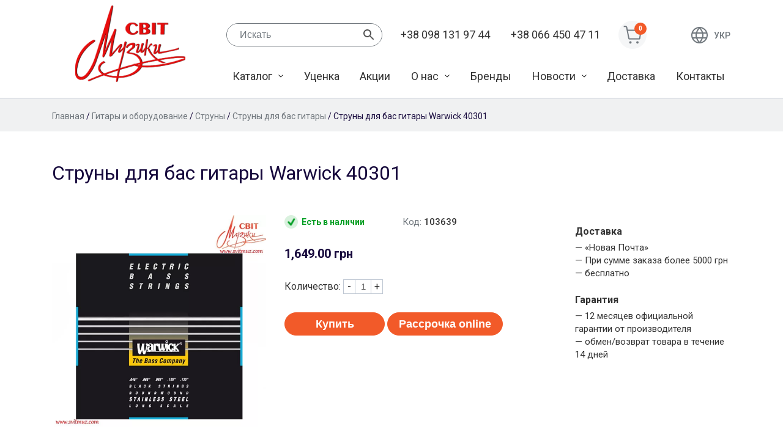

--- FILE ---
content_type: text/html; charset=UTF-8
request_url: https://www.svitmuz.com/ru/product/struny-dlya-bas-gitary-warwick-40301/
body_size: 15295
content:
<!doctype html>
<html lang="ru-RU">
<head>
	<meta charset="UTF-8">
	<meta name="viewport" content="width=device-width, initial-scale=1">
	<link rel="profile" href="https://gmpg.org/xfn/11">

	<meta name='robots' content='index, follow, max-image-preview:large, max-snippet:-1, max-video-preview:-1' />
<link rel="alternate" hreflang="ru" href="https://www.svitmuz.com/ru/product/struny-dlya-bas-gitary-warwick-40301/" />
<link rel="alternate" hreflang="uk" href="https://www.svitmuz.com/product/struny-dlya-bas-gitary-warwick-40301/" />
<link rel="alternate" hreflang="x-default" href="https://www.svitmuz.com/product/struny-dlya-bas-gitary-warwick-40301/" />

	<!-- This site is optimized with the Yoast SEO plugin v25.6 - https://yoast.com/wordpress/plugins/seo/ -->
	<title>Струны для бас гитары Warwick 40301 - Магазин музыкальный инструментов &quot;Мир музыки&quot;</title>
	<meta name="description" content="Warwick 40301 - это струны серии Black Label для 5-ти струнной бас-гитары, которые изготовлены из высококачественной нержавеющей стали." />
	<link rel="canonical" href="https://www.svitmuz.com/product/struny-dlya-bas-gitary-warwick-40301/" />
	<meta property="og:locale" content="ru_RU" />
	<meta property="og:type" content="article" />
	<meta property="og:title" content="Струны для бас гитары Warwick 40301 - Магазин музыкальный инструментов &quot;Мир музыки&quot;" />
	<meta property="og:description" content="Warwick 40301 - это струны серии Black Label для 5-ти струнной бас-гитары, которые изготовлены из высококачественной нержавеющей стали." />
	<meta property="og:url" content="https://www.svitmuz.com/product/struny-dlya-bas-gitary-warwick-40301/" />
	<meta property="og:site_name" content="Магазин музыкальный инструментов &quot;Мир музыки&quot;" />
	<meta property="article:modified_time" content="2020-12-18T08:12:22+00:00" />
	<meta property="og:image" content="https://www.svitmuz.com/wp-content/uploads/2020/04/1-531.jpg" />
	<meta property="og:image:width" content="600" />
	<meta property="og:image:height" content="600" />
	<meta property="og:image:type" content="image/jpeg" />
	<meta name="twitter:card" content="summary_large_image" />
	<script type="application/ld+json" class="yoast-schema-graph">{"@context":"https://schema.org","@graph":[{"@type":"WebPage","@id":"https://www.svitmuz.com/product/struny-dlya-bas-gitary-warwick-40301/","url":"https://www.svitmuz.com/product/struny-dlya-bas-gitary-warwick-40301/","name":"Струны для бас гитары Warwick 40301 - Магазин музыкальный инструментов &quot;Мир музыки&quot;","isPartOf":{"@id":"https://www.svitmuz.com/#website"},"primaryImageOfPage":{"@id":"https://www.svitmuz.com/product/struny-dlya-bas-gitary-warwick-40301/#primaryimage"},"image":{"@id":"https://www.svitmuz.com/product/struny-dlya-bas-gitary-warwick-40301/#primaryimage"},"thumbnailUrl":"https://www.svitmuz.com/wp-content/uploads/2020/04/1-531.jpg","datePublished":"2020-04-08T13:31:12+00:00","dateModified":"2020-12-18T08:12:22+00:00","description":"Warwick 40301 - это струны серии Black Label для 5-ти струнной бас-гитары, которые изготовлены из высококачественной нержавеющей стали.","breadcrumb":{"@id":"https://www.svitmuz.com/product/struny-dlya-bas-gitary-warwick-40301/#breadcrumb"},"inLanguage":"ru-RU","potentialAction":[{"@type":"ReadAction","target":["https://www.svitmuz.com/product/struny-dlya-bas-gitary-warwick-40301/"]}]},{"@type":"ImageObject","inLanguage":"ru-RU","@id":"https://www.svitmuz.com/product/struny-dlya-bas-gitary-warwick-40301/#primaryimage","url":"https://www.svitmuz.com/wp-content/uploads/2020/04/1-531.jpg","contentUrl":"https://www.svitmuz.com/wp-content/uploads/2020/04/1-531.jpg","width":600,"height":600},{"@type":"BreadcrumbList","@id":"https://www.svitmuz.com/product/struny-dlya-bas-gitary-warwick-40301/#breadcrumb","itemListElement":[{"@type":"ListItem","position":1,"name":"Главная страница","item":"https://www.svitmuz.com/ru/"},{"@type":"ListItem","position":2,"name":"Каталог","item":"https://www.svitmuz.com/katalog/"},{"@type":"ListItem","position":3,"name":"Струны для бас гитары Warwick 40301"}]},{"@type":"WebSite","@id":"https://www.svitmuz.com/#website","url":"https://www.svitmuz.com/","name":"Магазин музыкальный инструментов &quot;Мир музыки&quot;","description":"Продажа музыкальных инструментов","publisher":{"@id":"https://www.svitmuz.com/#organization"},"potentialAction":[{"@type":"SearchAction","target":{"@type":"EntryPoint","urlTemplate":"https://www.svitmuz.com/?s={search_term_string}"},"query-input":{"@type":"PropertyValueSpecification","valueRequired":true,"valueName":"search_term_string"}}],"inLanguage":"ru-RU"},{"@type":"Organization","@id":"https://www.svitmuz.com/#organization","name":"Магазин музыкальный инструментов &quot;Мир музыки&quot;","url":"https://www.svitmuz.com/","logo":{"@type":"ImageObject","inLanguage":"ru-RU","@id":"https://www.svitmuz.com/#/schema/logo/image/","url":"https://www.svitmuz.com/wp-content/uploads/2020/03/logo.png","contentUrl":"https://www.svitmuz.com/wp-content/uploads/2020/03/logo.png","width":180,"height":125,"caption":"Магазин музыкальный инструментов &quot;Мир музыки&quot;"},"image":{"@id":"https://www.svitmuz.com/#/schema/logo/image/"}}]}</script>
	<!-- / Yoast SEO plugin. -->


<link rel='dns-prefetch' href='//fonts.googleapis.com' />
<link rel="alternate" type="application/rss+xml" title="Магазин музыкальный инструментов &quot;Мир музыки&quot; &raquo; Лента" href="https://www.svitmuz.com/ru/feed/" />
<link rel="alternate" type="application/rss+xml" title="Магазин музыкальный инструментов &quot;Мир музыки&quot; &raquo; Лента комментариев" href="https://www.svitmuz.com/ru/comments/feed/" />
<script type="text/javascript">
/* <![CDATA[ */
window._wpemojiSettings = {"baseUrl":"https:\/\/s.w.org\/images\/core\/emoji\/15.0.3\/72x72\/","ext":".png","svgUrl":"https:\/\/s.w.org\/images\/core\/emoji\/15.0.3\/svg\/","svgExt":".svg","source":{"concatemoji":"https:\/\/www.svitmuz.com\/wp-includes\/js\/wp-emoji-release.min.js?ver=6.6.4"}};
/*! This file is auto-generated */
!function(i,n){var o,s,e;function c(e){try{var t={supportTests:e,timestamp:(new Date).valueOf()};sessionStorage.setItem(o,JSON.stringify(t))}catch(e){}}function p(e,t,n){e.clearRect(0,0,e.canvas.width,e.canvas.height),e.fillText(t,0,0);var t=new Uint32Array(e.getImageData(0,0,e.canvas.width,e.canvas.height).data),r=(e.clearRect(0,0,e.canvas.width,e.canvas.height),e.fillText(n,0,0),new Uint32Array(e.getImageData(0,0,e.canvas.width,e.canvas.height).data));return t.every(function(e,t){return e===r[t]})}function u(e,t,n){switch(t){case"flag":return n(e,"\ud83c\udff3\ufe0f\u200d\u26a7\ufe0f","\ud83c\udff3\ufe0f\u200b\u26a7\ufe0f")?!1:!n(e,"\ud83c\uddfa\ud83c\uddf3","\ud83c\uddfa\u200b\ud83c\uddf3")&&!n(e,"\ud83c\udff4\udb40\udc67\udb40\udc62\udb40\udc65\udb40\udc6e\udb40\udc67\udb40\udc7f","\ud83c\udff4\u200b\udb40\udc67\u200b\udb40\udc62\u200b\udb40\udc65\u200b\udb40\udc6e\u200b\udb40\udc67\u200b\udb40\udc7f");case"emoji":return!n(e,"\ud83d\udc26\u200d\u2b1b","\ud83d\udc26\u200b\u2b1b")}return!1}function f(e,t,n){var r="undefined"!=typeof WorkerGlobalScope&&self instanceof WorkerGlobalScope?new OffscreenCanvas(300,150):i.createElement("canvas"),a=r.getContext("2d",{willReadFrequently:!0}),o=(a.textBaseline="top",a.font="600 32px Arial",{});return e.forEach(function(e){o[e]=t(a,e,n)}),o}function t(e){var t=i.createElement("script");t.src=e,t.defer=!0,i.head.appendChild(t)}"undefined"!=typeof Promise&&(o="wpEmojiSettingsSupports",s=["flag","emoji"],n.supports={everything:!0,everythingExceptFlag:!0},e=new Promise(function(e){i.addEventListener("DOMContentLoaded",e,{once:!0})}),new Promise(function(t){var n=function(){try{var e=JSON.parse(sessionStorage.getItem(o));if("object"==typeof e&&"number"==typeof e.timestamp&&(new Date).valueOf()<e.timestamp+604800&&"object"==typeof e.supportTests)return e.supportTests}catch(e){}return null}();if(!n){if("undefined"!=typeof Worker&&"undefined"!=typeof OffscreenCanvas&&"undefined"!=typeof URL&&URL.createObjectURL&&"undefined"!=typeof Blob)try{var e="postMessage("+f.toString()+"("+[JSON.stringify(s),u.toString(),p.toString()].join(",")+"));",r=new Blob([e],{type:"text/javascript"}),a=new Worker(URL.createObjectURL(r),{name:"wpTestEmojiSupports"});return void(a.onmessage=function(e){c(n=e.data),a.terminate(),t(n)})}catch(e){}c(n=f(s,u,p))}t(n)}).then(function(e){for(var t in e)n.supports[t]=e[t],n.supports.everything=n.supports.everything&&n.supports[t],"flag"!==t&&(n.supports.everythingExceptFlag=n.supports.everythingExceptFlag&&n.supports[t]);n.supports.everythingExceptFlag=n.supports.everythingExceptFlag&&!n.supports.flag,n.DOMReady=!1,n.readyCallback=function(){n.DOMReady=!0}}).then(function(){return e}).then(function(){var e;n.supports.everything||(n.readyCallback(),(e=n.source||{}).concatemoji?t(e.concatemoji):e.wpemoji&&e.twemoji&&(t(e.twemoji),t(e.wpemoji)))}))}((window,document),window._wpemojiSettings);
/* ]]> */
</script>
<style id='wp-emoji-styles-inline-css' type='text/css'>

	img.wp-smiley, img.emoji {
		display: inline !important;
		border: none !important;
		box-shadow: none !important;
		height: 1em !important;
		width: 1em !important;
		margin: 0 0.07em !important;
		vertical-align: -0.1em !important;
		background: none !important;
		padding: 0 !important;
	}
</style>
<link rel='stylesheet' id='wp-block-library-css' href='https://www.svitmuz.com/wp-includes/css/dist/block-library/style.min.css?ver=6.6.4' type='text/css' media='all' />
<style id='classic-theme-styles-inline-css' type='text/css'>
/*! This file is auto-generated */
.wp-block-button__link{color:#fff;background-color:#32373c;border-radius:9999px;box-shadow:none;text-decoration:none;padding:calc(.667em + 2px) calc(1.333em + 2px);font-size:1.125em}.wp-block-file__button{background:#32373c;color:#fff;text-decoration:none}
</style>
<style id='global-styles-inline-css' type='text/css'>
:root{--wp--preset--aspect-ratio--square: 1;--wp--preset--aspect-ratio--4-3: 4/3;--wp--preset--aspect-ratio--3-4: 3/4;--wp--preset--aspect-ratio--3-2: 3/2;--wp--preset--aspect-ratio--2-3: 2/3;--wp--preset--aspect-ratio--16-9: 16/9;--wp--preset--aspect-ratio--9-16: 9/16;--wp--preset--color--black: #000000;--wp--preset--color--cyan-bluish-gray: #abb8c3;--wp--preset--color--white: #ffffff;--wp--preset--color--pale-pink: #f78da7;--wp--preset--color--vivid-red: #cf2e2e;--wp--preset--color--luminous-vivid-orange: #ff6900;--wp--preset--color--luminous-vivid-amber: #fcb900;--wp--preset--color--light-green-cyan: #7bdcb5;--wp--preset--color--vivid-green-cyan: #00d084;--wp--preset--color--pale-cyan-blue: #8ed1fc;--wp--preset--color--vivid-cyan-blue: #0693e3;--wp--preset--color--vivid-purple: #9b51e0;--wp--preset--gradient--vivid-cyan-blue-to-vivid-purple: linear-gradient(135deg,rgba(6,147,227,1) 0%,rgb(155,81,224) 100%);--wp--preset--gradient--light-green-cyan-to-vivid-green-cyan: linear-gradient(135deg,rgb(122,220,180) 0%,rgb(0,208,130) 100%);--wp--preset--gradient--luminous-vivid-amber-to-luminous-vivid-orange: linear-gradient(135deg,rgba(252,185,0,1) 0%,rgba(255,105,0,1) 100%);--wp--preset--gradient--luminous-vivid-orange-to-vivid-red: linear-gradient(135deg,rgba(255,105,0,1) 0%,rgb(207,46,46) 100%);--wp--preset--gradient--very-light-gray-to-cyan-bluish-gray: linear-gradient(135deg,rgb(238,238,238) 0%,rgb(169,184,195) 100%);--wp--preset--gradient--cool-to-warm-spectrum: linear-gradient(135deg,rgb(74,234,220) 0%,rgb(151,120,209) 20%,rgb(207,42,186) 40%,rgb(238,44,130) 60%,rgb(251,105,98) 80%,rgb(254,248,76) 100%);--wp--preset--gradient--blush-light-purple: linear-gradient(135deg,rgb(255,206,236) 0%,rgb(152,150,240) 100%);--wp--preset--gradient--blush-bordeaux: linear-gradient(135deg,rgb(254,205,165) 0%,rgb(254,45,45) 50%,rgb(107,0,62) 100%);--wp--preset--gradient--luminous-dusk: linear-gradient(135deg,rgb(255,203,112) 0%,rgb(199,81,192) 50%,rgb(65,88,208) 100%);--wp--preset--gradient--pale-ocean: linear-gradient(135deg,rgb(255,245,203) 0%,rgb(182,227,212) 50%,rgb(51,167,181) 100%);--wp--preset--gradient--electric-grass: linear-gradient(135deg,rgb(202,248,128) 0%,rgb(113,206,126) 100%);--wp--preset--gradient--midnight: linear-gradient(135deg,rgb(2,3,129) 0%,rgb(40,116,252) 100%);--wp--preset--font-size--small: 13px;--wp--preset--font-size--medium: 20px;--wp--preset--font-size--large: 36px;--wp--preset--font-size--x-large: 42px;--wp--preset--spacing--20: 0.44rem;--wp--preset--spacing--30: 0.67rem;--wp--preset--spacing--40: 1rem;--wp--preset--spacing--50: 1.5rem;--wp--preset--spacing--60: 2.25rem;--wp--preset--spacing--70: 3.38rem;--wp--preset--spacing--80: 5.06rem;--wp--preset--shadow--natural: 6px 6px 9px rgba(0, 0, 0, 0.2);--wp--preset--shadow--deep: 12px 12px 50px rgba(0, 0, 0, 0.4);--wp--preset--shadow--sharp: 6px 6px 0px rgba(0, 0, 0, 0.2);--wp--preset--shadow--outlined: 6px 6px 0px -3px rgba(255, 255, 255, 1), 6px 6px rgba(0, 0, 0, 1);--wp--preset--shadow--crisp: 6px 6px 0px rgba(0, 0, 0, 1);}:where(.is-layout-flex){gap: 0.5em;}:where(.is-layout-grid){gap: 0.5em;}body .is-layout-flex{display: flex;}.is-layout-flex{flex-wrap: wrap;align-items: center;}.is-layout-flex > :is(*, div){margin: 0;}body .is-layout-grid{display: grid;}.is-layout-grid > :is(*, div){margin: 0;}:where(.wp-block-columns.is-layout-flex){gap: 2em;}:where(.wp-block-columns.is-layout-grid){gap: 2em;}:where(.wp-block-post-template.is-layout-flex){gap: 1.25em;}:where(.wp-block-post-template.is-layout-grid){gap: 1.25em;}.has-black-color{color: var(--wp--preset--color--black) !important;}.has-cyan-bluish-gray-color{color: var(--wp--preset--color--cyan-bluish-gray) !important;}.has-white-color{color: var(--wp--preset--color--white) !important;}.has-pale-pink-color{color: var(--wp--preset--color--pale-pink) !important;}.has-vivid-red-color{color: var(--wp--preset--color--vivid-red) !important;}.has-luminous-vivid-orange-color{color: var(--wp--preset--color--luminous-vivid-orange) !important;}.has-luminous-vivid-amber-color{color: var(--wp--preset--color--luminous-vivid-amber) !important;}.has-light-green-cyan-color{color: var(--wp--preset--color--light-green-cyan) !important;}.has-vivid-green-cyan-color{color: var(--wp--preset--color--vivid-green-cyan) !important;}.has-pale-cyan-blue-color{color: var(--wp--preset--color--pale-cyan-blue) !important;}.has-vivid-cyan-blue-color{color: var(--wp--preset--color--vivid-cyan-blue) !important;}.has-vivid-purple-color{color: var(--wp--preset--color--vivid-purple) !important;}.has-black-background-color{background-color: var(--wp--preset--color--black) !important;}.has-cyan-bluish-gray-background-color{background-color: var(--wp--preset--color--cyan-bluish-gray) !important;}.has-white-background-color{background-color: var(--wp--preset--color--white) !important;}.has-pale-pink-background-color{background-color: var(--wp--preset--color--pale-pink) !important;}.has-vivid-red-background-color{background-color: var(--wp--preset--color--vivid-red) !important;}.has-luminous-vivid-orange-background-color{background-color: var(--wp--preset--color--luminous-vivid-orange) !important;}.has-luminous-vivid-amber-background-color{background-color: var(--wp--preset--color--luminous-vivid-amber) !important;}.has-light-green-cyan-background-color{background-color: var(--wp--preset--color--light-green-cyan) !important;}.has-vivid-green-cyan-background-color{background-color: var(--wp--preset--color--vivid-green-cyan) !important;}.has-pale-cyan-blue-background-color{background-color: var(--wp--preset--color--pale-cyan-blue) !important;}.has-vivid-cyan-blue-background-color{background-color: var(--wp--preset--color--vivid-cyan-blue) !important;}.has-vivid-purple-background-color{background-color: var(--wp--preset--color--vivid-purple) !important;}.has-black-border-color{border-color: var(--wp--preset--color--black) !important;}.has-cyan-bluish-gray-border-color{border-color: var(--wp--preset--color--cyan-bluish-gray) !important;}.has-white-border-color{border-color: var(--wp--preset--color--white) !important;}.has-pale-pink-border-color{border-color: var(--wp--preset--color--pale-pink) !important;}.has-vivid-red-border-color{border-color: var(--wp--preset--color--vivid-red) !important;}.has-luminous-vivid-orange-border-color{border-color: var(--wp--preset--color--luminous-vivid-orange) !important;}.has-luminous-vivid-amber-border-color{border-color: var(--wp--preset--color--luminous-vivid-amber) !important;}.has-light-green-cyan-border-color{border-color: var(--wp--preset--color--light-green-cyan) !important;}.has-vivid-green-cyan-border-color{border-color: var(--wp--preset--color--vivid-green-cyan) !important;}.has-pale-cyan-blue-border-color{border-color: var(--wp--preset--color--pale-cyan-blue) !important;}.has-vivid-cyan-blue-border-color{border-color: var(--wp--preset--color--vivid-cyan-blue) !important;}.has-vivid-purple-border-color{border-color: var(--wp--preset--color--vivid-purple) !important;}.has-vivid-cyan-blue-to-vivid-purple-gradient-background{background: var(--wp--preset--gradient--vivid-cyan-blue-to-vivid-purple) !important;}.has-light-green-cyan-to-vivid-green-cyan-gradient-background{background: var(--wp--preset--gradient--light-green-cyan-to-vivid-green-cyan) !important;}.has-luminous-vivid-amber-to-luminous-vivid-orange-gradient-background{background: var(--wp--preset--gradient--luminous-vivid-amber-to-luminous-vivid-orange) !important;}.has-luminous-vivid-orange-to-vivid-red-gradient-background{background: var(--wp--preset--gradient--luminous-vivid-orange-to-vivid-red) !important;}.has-very-light-gray-to-cyan-bluish-gray-gradient-background{background: var(--wp--preset--gradient--very-light-gray-to-cyan-bluish-gray) !important;}.has-cool-to-warm-spectrum-gradient-background{background: var(--wp--preset--gradient--cool-to-warm-spectrum) !important;}.has-blush-light-purple-gradient-background{background: var(--wp--preset--gradient--blush-light-purple) !important;}.has-blush-bordeaux-gradient-background{background: var(--wp--preset--gradient--blush-bordeaux) !important;}.has-luminous-dusk-gradient-background{background: var(--wp--preset--gradient--luminous-dusk) !important;}.has-pale-ocean-gradient-background{background: var(--wp--preset--gradient--pale-ocean) !important;}.has-electric-grass-gradient-background{background: var(--wp--preset--gradient--electric-grass) !important;}.has-midnight-gradient-background{background: var(--wp--preset--gradient--midnight) !important;}.has-small-font-size{font-size: var(--wp--preset--font-size--small) !important;}.has-medium-font-size{font-size: var(--wp--preset--font-size--medium) !important;}.has-large-font-size{font-size: var(--wp--preset--font-size--large) !important;}.has-x-large-font-size{font-size: var(--wp--preset--font-size--x-large) !important;}
:where(.wp-block-post-template.is-layout-flex){gap: 1.25em;}:where(.wp-block-post-template.is-layout-grid){gap: 1.25em;}
:where(.wp-block-columns.is-layout-flex){gap: 2em;}:where(.wp-block-columns.is-layout-grid){gap: 2em;}
:root :where(.wp-block-pullquote){font-size: 1.5em;line-height: 1.6;}
</style>
<link rel='stylesheet' id='photoswipe-css' href='https://www.svitmuz.com/wp-content/plugins/woocommerce/assets/css/photoswipe/photoswipe.min.css?ver=9.8.6' type='text/css' media='all' />
<link rel='stylesheet' id='photoswipe-default-skin-css' href='https://www.svitmuz.com/wp-content/plugins/woocommerce/assets/css/photoswipe/default-skin/default-skin.min.css?ver=9.8.6' type='text/css' media='all' />
<style id='woocommerce-inline-inline-css' type='text/css'>
.woocommerce form .form-row .required { visibility: visible; }
</style>
<link rel='stylesheet' id='aws-style-css' href='https://www.svitmuz.com/wp-content/plugins/advanced-woo-search/assets/css/common.min.css?ver=3.52' type='text/css' media='all' />
<link rel='stylesheet' id='wpml-legacy-vertical-list-0-css' href='https://www.svitmuz.com/wp-content/plugins/sitepress-multilingual-cms/templates/language-switchers/legacy-list-vertical/style.min.css?ver=1' type='text/css' media='all' />
<link rel='stylesheet' id='brands-styles-css' href='https://www.svitmuz.com/wp-content/plugins/woocommerce/assets/css/brands.css?ver=9.8.6' type='text/css' media='all' />
<link rel='stylesheet' id='sm-google-fonts-css' href='https://fonts.googleapis.com/css?family=Roboto%3A300%2C400%2C500%2C700%2C900&#038;display=swap&#038;subset=cyrillic&#038;ver=6.6.4' type='text/css' media='all' />
<link rel='stylesheet' id='sm-style-css' href='https://www.svitmuz.com/wp-content/themes/svitmuz/style.css?ver=6.6.4' type='text/css' media='all' />
<link rel='stylesheet' id='sm-woocommerce-style-css' href='https://www.svitmuz.com/wp-content/themes/svitmuz/woocommerce.css?ver=6.6.4' type='text/css' media='all' />
<style id='sm-woocommerce-style-inline-css' type='text/css'>
@font-face {
			font-family: "star";
			src: url("https://www.svitmuz.com/wp-content/plugins/woocommerce/assets/fonts/star.eot");
			src: url("https://www.svitmuz.com/wp-content/plugins/woocommerce/assets/fonts/star.eot?#iefix") format("embedded-opentype"),
				url("https://www.svitmuz.com/wp-content/plugins/woocommerce/assets/fonts/star.woff") format("woff"),
				url("https://www.svitmuz.com/wp-content/plugins/woocommerce/assets/fonts/star.ttf") format("truetype"),
				url("https://www.svitmuz.com/wp-content/plugins/woocommerce/assets/fonts/star.svg#star") format("svg");
			font-weight: normal;
			font-style: normal;
		}
</style>
<link rel='stylesheet' id='pwb-styles-frontend-css' href='https://www.svitmuz.com/wp-content/plugins/perfect-woocommerce-brands/build/frontend/css/style.css?ver=3.6.8' type='text/css' media='all' />
<script type="text/javascript" id="wpml-cookie-js-extra">
/* <![CDATA[ */
var wpml_cookies = {"wp-wpml_current_language":{"value":"ru","expires":1,"path":"\/"}};
var wpml_cookies = {"wp-wpml_current_language":{"value":"ru","expires":1,"path":"\/"}};
/* ]]> */
</script>
<script type="text/javascript" src="https://www.svitmuz.com/wp-content/plugins/sitepress-multilingual-cms/res/js/cookies/language-cookie.js?ver=4.6.9" id="wpml-cookie-js" defer="defer" data-wp-strategy="defer"></script>
<script type="text/javascript" src="https://www.svitmuz.com/wp-includes/js/jquery/jquery.min.js?ver=3.7.1" id="jquery-core-js"></script>
<script type="text/javascript" src="https://www.svitmuz.com/wp-includes/js/jquery/jquery-migrate.min.js?ver=3.4.1" id="jquery-migrate-js"></script>
<script type="text/javascript" src="https://www.svitmuz.com/wp-content/plugins/woocommerce/assets/js/jquery-blockui/jquery.blockUI.min.js?ver=2.7.0-wc.9.8.6" id="jquery-blockui-js" defer="defer" data-wp-strategy="defer"></script>
<script type="text/javascript" id="wc-add-to-cart-js-extra">
/* <![CDATA[ */
var wc_add_to_cart_params = {"ajax_url":"\/wp-admin\/admin-ajax.php","wc_ajax_url":"\/ru\/?wc-ajax=%%endpoint%%","i18n_view_cart":"\u041f\u0440\u043e\u0441\u043c\u043e\u0442\u0440 \u043a\u043e\u0440\u0437\u0438\u043d\u044b","cart_url":"https:\/\/www.svitmuz.com\/ru\/cart\/","is_cart":"","cart_redirect_after_add":"no"};
/* ]]> */
</script>
<script type="text/javascript" src="https://www.svitmuz.com/wp-content/plugins/woocommerce/assets/js/frontend/add-to-cart.min.js?ver=9.8.6" id="wc-add-to-cart-js" defer="defer" data-wp-strategy="defer"></script>
<script type="text/javascript" src="https://www.svitmuz.com/wp-content/plugins/woocommerce/assets/js/flexslider/jquery.flexslider.min.js?ver=2.7.2-wc.9.8.6" id="flexslider-js" defer="defer" data-wp-strategy="defer"></script>
<script type="text/javascript" src="https://www.svitmuz.com/wp-content/plugins/woocommerce/assets/js/photoswipe/photoswipe.min.js?ver=4.1.1-wc.9.8.6" id="photoswipe-js" defer="defer" data-wp-strategy="defer"></script>
<script type="text/javascript" src="https://www.svitmuz.com/wp-content/plugins/woocommerce/assets/js/photoswipe/photoswipe-ui-default.min.js?ver=4.1.1-wc.9.8.6" id="photoswipe-ui-default-js" defer="defer" data-wp-strategy="defer"></script>
<script type="text/javascript" id="wc-single-product-js-extra">
/* <![CDATA[ */
var wc_single_product_params = {"i18n_required_rating_text":"\u041f\u043e\u0436\u0430\u043b\u0443\u0439\u0441\u0442\u0430, \u043f\u043e\u0441\u0442\u0430\u0432\u044c\u0442\u0435 \u043e\u0446\u0435\u043d\u043a\u0443","i18n_rating_options":["1 \u0438\u0437 5 \u0437\u0432\u0451\u0437\u0434","2 \u0438\u0437 5 \u0437\u0432\u0451\u0437\u0434","3 \u0438\u0437 5 \u0437\u0432\u0451\u0437\u0434","4 \u0438\u0437 5 \u0437\u0432\u0451\u0437\u0434","5 \u0438\u0437 5 \u0437\u0432\u0451\u0437\u0434"],"i18n_product_gallery_trigger_text":"\u041f\u0440\u043e\u0441\u043c\u043e\u0442\u0440 \u0433\u0430\u043b\u0435\u0440\u0435\u0438 \u0438\u0437\u043e\u0431\u0440\u0430\u0436\u0435\u043d\u0438\u0439 \u0432 \u043f\u043e\u043b\u043d\u043e\u044d\u043a\u0440\u0430\u043d\u043d\u043e\u043c \u0440\u0435\u0436\u0438\u043c\u0435","review_rating_required":"yes","flexslider":{"rtl":false,"animation":"slide","smoothHeight":true,"directionNav":false,"controlNav":"thumbnails","slideshow":false,"animationSpeed":500,"animationLoop":false,"allowOneSlide":false},"zoom_enabled":"","zoom_options":[],"photoswipe_enabled":"1","photoswipe_options":{"shareEl":false,"closeOnScroll":false,"history":false,"hideAnimationDuration":0,"showAnimationDuration":0},"flexslider_enabled":"1"};
/* ]]> */
</script>
<script type="text/javascript" src="https://www.svitmuz.com/wp-content/plugins/woocommerce/assets/js/frontend/single-product.min.js?ver=9.8.6" id="wc-single-product-js" defer="defer" data-wp-strategy="defer"></script>
<script type="text/javascript" src="https://www.svitmuz.com/wp-content/plugins/woocommerce/assets/js/js-cookie/js.cookie.min.js?ver=2.1.4-wc.9.8.6" id="js-cookie-js" defer="defer" data-wp-strategy="defer"></script>
<script type="text/javascript" id="woocommerce-js-extra">
/* <![CDATA[ */
var woocommerce_params = {"ajax_url":"\/wp-admin\/admin-ajax.php","wc_ajax_url":"\/ru\/?wc-ajax=%%endpoint%%","i18n_password_show":"\u041f\u043e\u043a\u0430\u0437\u0430\u0442\u044c \u043f\u0430\u0440\u043e\u043b\u044c","i18n_password_hide":"\u0421\u043a\u0440\u044b\u0442\u044c \u043f\u0430\u0440\u043e\u043b\u044c"};
/* ]]> */
</script>
<script type="text/javascript" src="https://www.svitmuz.com/wp-content/plugins/woocommerce/assets/js/frontend/woocommerce.min.js?ver=9.8.6" id="woocommerce-js" defer="defer" data-wp-strategy="defer"></script>
<link rel="https://api.w.org/" href="https://www.svitmuz.com/ru/wp-json/" /><link rel="alternate" title="JSON" type="application/json" href="https://www.svitmuz.com/ru/wp-json/wp/v2/product/1316" /><link rel="EditURI" type="application/rsd+xml" title="RSD" href="https://www.svitmuz.com/xmlrpc.php?rsd" />
<meta name="generator" content="WordPress 6.6.4" />
<meta name="generator" content="WooCommerce 9.8.6" />
<link rel='shortlink' href='https://www.svitmuz.com/ru/?p=1316' />
<link rel="alternate" title="oEmbed (JSON)" type="application/json+oembed" href="https://www.svitmuz.com/ru/wp-json/oembed/1.0/embed?url=https%3A%2F%2Fwww.svitmuz.com%2Fru%2Fproduct%2Fstruny-dlya-bas-gitary-warwick-40301%2F" />
<link rel="alternate" title="oEmbed (XML)" type="text/xml+oembed" href="https://www.svitmuz.com/ru/wp-json/oembed/1.0/embed?url=https%3A%2F%2Fwww.svitmuz.com%2Fru%2Fproduct%2Fstruny-dlya-bas-gitary-warwick-40301%2F&#038;format=xml" />
<meta name="generator" content="WPML ver:4.6.9 stt:46,55;" />
	<noscript><style>.woocommerce-product-gallery{ opacity: 1 !important; }</style></noscript>
			<style type="text/css">
					.site-title,
			.site-description {
				position: absolute;
				clip: rect(1px, 1px, 1px, 1px);
				}
					</style>
		<link rel="icon" href="https://www.svitmuz.com/wp-content/uploads/2020/03/logo-100x100.png" sizes="32x32" />
<link rel="icon" href="https://www.svitmuz.com/wp-content/uploads/2020/03/logo.png" sizes="192x192" />
<link rel="apple-touch-icon" href="https://www.svitmuz.com/wp-content/uploads/2020/03/logo.png" />
<meta name="msapplication-TileImage" content="https://www.svitmuz.com/wp-content/uploads/2020/03/logo.png" />
		<style type="text/css" id="wp-custom-css">
			aside#secondary .widget-title {
    display: none;
}

aside#secondary .widget_pwb_filter_by_brand_widget .widget-title {
    display: block;
}		</style>
		<link rel="stylesheet" href="https://paylate.com.ua/js/credit.css"><style>#pay_letter{width: auto;}</style></head>

<body class="product-template-default single single-product postid-1316 wp-custom-logo theme-svitmuz woocommerce woocommerce-page woocommerce-no-js no-sidebar woocommerce-active">
<div id="page" class="site">
	<a class="skip-link screen-reader-text" href="#content">Skip to content</a>

	
	<header id="masthead" class="site-header">
		<div class="container">
			<div class="row">
				<div class="col-md-3 hd-l">
					<div class="site-branding">
						<a href="https://www.svitmuz.com/ru/" class="custom-logo-link" rel="home"><img width="180" height="125" src="https://www.svitmuz.com/wp-content/uploads/2020/03/logo.png" class="custom-logo" alt="Магазин музыкальный инструментов &quot;Мир музыки&quot;" decoding="async" /></a>					</div><!-- .site-branding -->
				</div>
				<div class="col-md-9 hd-r">
					<div class="row align-items-center">
						<div class="col-md-6 col-xl-4">
							<div class="header-search">
								<span class="header-search__mob-btn"></span>
								<div class="aws-container" data-url="/ru/?wc-ajax=aws_action" data-siteurl="https://www.svitmuz.com/ru/" data-lang="ru" data-show-loader="true" data-show-more="true" data-show-page="true" data-ajax-search="true" data-show-clear="true" data-mobile-screen="false" data-use-analytics="false" data-min-chars="1" data-buttons-order="2" data-timeout="300" data-is-mobile="false" data-page-id="1316" data-tax="" ><form class="aws-search-form" action="https://www.svitmuz.com/ru/" method="get" role="search" ><div class="aws-wrapper"><label class="aws-search-label" for="69707d6903c5e">Искать</label><input type="search" name="s" id="69707d6903c5e" value="" class="aws-search-field" placeholder="Искать" autocomplete="off" /><input type="hidden" name="post_type" value="product"><input type="hidden" name="type_aws" value="true"><input type="hidden" name="lang" value="ru"><div class="aws-search-clear"><span>×</span></div><div class="aws-loader"></div></div><div class="aws-search-btn aws-form-btn"><span class="aws-search-btn_icon"><svg focusable="false" xmlns="http://www.w3.org/2000/svg" viewBox="0 0 24 24" width="24px"><path d="M15.5 14h-.79l-.28-.27C15.41 12.59 16 11.11 16 9.5 16 5.91 13.09 3 9.5 3S3 5.91 3 9.5 5.91 16 9.5 16c1.61 0 3.09-.59 4.23-1.57l.27.28v.79l5 4.99L20.49 19l-4.99-5zm-6 0C7.01 14 5 11.99 5 9.5S7.01 5 9.5 5 14 7.01 14 9.5 11.99 14 9.5 14z"></path></svg></span></div></form></div>							</div>
						</div>
						<div class="col-md-6 col-xl-5 my-3 my-sm-0">
							<ul class="phones">
								<li><a href="tel:+380981319744">+38 098 131 97 44</a></li>
								<li><a href="tel:+380664504711">+38 066 450 47 11</a></li>
							</ul>
						</div>
						<div class="col-8 col-xl-3 d-flex justify-content-between mb-3 mb-sm-0 my-md-3 my-xl-0">
							<div class="header-cart">
										<ul id="site-header-cart" class="site-header-cart">
			<li class="">
						<a class="cart-contents " style="pointer-events:none;" href="https://www.svitmuz.com/ru/cart/" title="Корзина">
			<span class="count">0</span>
		</a>
					</li>
			<li>
				<div class="widget woocommerce widget_shopping_cart"><div class="widget_shopping_cart_content"></div></div>			</li>
		</ul>
									</div>
							<div class="language-switcher">
								
<div class="wpml-ls-statics-shortcode_actions wpml-ls wpml-ls-legacy-list-vertical">
	<ul>

					<li class="wpml-ls-slot-shortcode_actions wpml-ls-item wpml-ls-item-uk wpml-ls-first-item wpml-ls-last-item wpml-ls-item-legacy-list-vertical">
				<a href="https://www.svitmuz.com/product/struny-dlya-bas-gitary-warwick-40301/" class="wpml-ls-link">
                    <span class="wpml-ls-native" lang="uk">Укр</span></a>
			</li>
		
	</ul>
</div>
							</div>
						</div>
						<div class="col-4 d-xl-none text-right">
							<button class="mob-menu-toggle mob-menu-toggle_desctop">
								<svg xmlns="http://www.w3.org/2000/svg" id="Layer_1" enable-background="new 0 0 512 512" height="512" viewBox="0 0 512 512" width="512">
									<path d="m464.883 64.267h-417.766c-25.98 0-47.117 21.136-47.117 47.149 0 25.98 21.137 47.117 47.117 47.117h417.766c25.98 0 47.117-21.137 47.117-47.117 0-26.013-21.137-47.149-47.117-47.149z"/>
									<path d="m464.883 208.867h-417.766c-25.98 0-47.117 21.136-47.117 47.149 0 25.98 21.137 47.117 47.117 47.117h417.766c25.98 0 47.117-21.137 47.117-47.117 0-26.013-21.137-47.149-47.117-47.149z"/>
									<path d="m464.883 353.467h-417.766c-25.98 0-47.117 21.137-47.117 47.149 0 25.98 21.137 47.117 47.117 47.117h417.766c25.98 0 47.117-21.137 47.117-47.117 0-26.012-21.137-47.149-47.117-47.149z"/>
								</svg>
							</button>
						</div>
					</div>
					<div class="row">
						<div class="col-12 mt-xl-4">
							<nav id="site-navigation" class="main-navigation">
								<span class="close-mob-menu d-lg-none" type="button">
									<svg xmlns="http://www.w3.org/2000/svg" height="365.696pt" viewBox="0 0 365.696 365.696" width="365.696pt">
										<path d="m243.1875 182.859375 113.132812-113.132813c12.5-12.5 12.5-32.765624 0-45.246093l-15.082031-15.082031c-12.503906-12.503907-32.769531-12.503907-45.25 0l-113.128906 113.128906-113.132813-113.152344c-12.5-12.5-32.765624-12.5-45.246093 0l-15.105469 15.082031c-12.5 12.503907-12.5 32.769531 0 45.25l113.152344 113.152344-113.128906 113.128906c-12.503907 12.503907-12.503907 32.769531 0 45.25l15.082031 15.082031c12.5 12.5 32.765625 12.5 45.246093 0l113.132813-113.132812 113.128906 113.132812c12.503907 12.5 32.769531 12.5 45.25 0l15.082031-15.082031c12.5-12.503906 12.5-32.769531 0-45.25zm0 0"/>
									</svg>
								</span>
								<ul id="primary-menu" class="main-menu"><li id="menu-item-244" class="menu-item menu-item-type-custom menu-item-object-custom menu-item-has-children menu-item-244"><a href="#">Каталог</a>
<ul class="sub-menu">
	<li id="menu-item-243" class="menu-item menu-item-type-taxonomy menu-item-object-product_cat current-product-ancestor menu-item-243"><a href="https://www.svitmuz.com/ru/product-cat/gitary-i-oborudovanie/">Гитары и оборудование <div class="menu-item-icon"><img src=https://www.svitmuz.com/wp-content/uploads/2020/04/fender-squier-sa-150n1.jpg></div></a></li>
	<li id="menu-item-247" class="menu-item menu-item-type-taxonomy menu-item-object-product_cat current_page_parent menu-item-247"><a href="https://www.svitmuz.com/ru/product-cat/klavishnye-instrumenty/">Клавишные инструменты <div class="menu-item-icon"><img src=https://www.svitmuz.com/wp-content/uploads/2020/04/full_yamaha_clp665gp_pe11.jpg></div></a></li>
	<li id="menu-item-251" class="menu-item menu-item-type-taxonomy menu-item-object-product_cat menu-item-251"><a href="https://www.svitmuz.com/ru/product-cat/udarnye-instrumenty/">Ударные инструменты <div class="menu-item-icon"><img src=https://www.svitmuz.com/wp-content/uploads/2020/03/full_2603.jpg></div></a></li>
	<li id="menu-item-248" class="menu-item menu-item-type-taxonomy menu-item-object-product_cat menu-item-248"><a href="https://www.svitmuz.com/ru/product-cat/mikrofony/">Микрофоны <div class="menu-item-icon"><img src=https://www.svitmuz.com/wp-content/uploads/2020/04/mooer-gem-box-le2.jpg></div></a></li>
	<li id="menu-item-249" class="menu-item menu-item-type-taxonomy menu-item-object-product_cat menu-item-249"><a href="https://www.svitmuz.com/ru/product-cat/svetovoe-oborudovanie/">Световое оборудование <div class="menu-item-icon"><img src=https://www.svitmuz.com/wp-content/uploads/2020/04/line6-pocket-pod2.jpg></div></a></li>
	<li id="menu-item-246" class="menu-item menu-item-type-taxonomy menu-item-object-product_cat menu-item-246"><a href="https://www.svitmuz.com/ru/product-cat/zvukovoe-oborudovanie/">Звуковое оборудование <div class="menu-item-icon"><img src=https://www.svitmuz.com/wp-content/uploads/2020/04/boss-gt-1b2.jpg></div></a></li>
	<li id="menu-item-250" class="menu-item menu-item-type-taxonomy menu-item-object-product_cat menu-item-250"><a href="https://www.svitmuz.com/ru/product-cat/studijnoe-oborudovanie/">Студийное оборудование <div class="menu-item-icon"><img src=https://www.svitmuz.com/wp-content/uploads/2020/04/mooer-gem-box-le1.jpg></div></a></li>
	<li id="menu-item-245" class="menu-item menu-item-type-taxonomy menu-item-object-product_cat menu-item-245"><a href="https://www.svitmuz.com/ru/product-cat/duhovye-strunno-smychkovye/">Духовые, струнно-смычковые <div class="menu-item-icon"><img src=https://www.svitmuz.com/wp-content/uploads/2020/03/akg-c414-xls.jpg></div></a></li>
</ul>
</li>
<li id="menu-item-242" class="menu-item menu-item-type-taxonomy menu-item-object-product_cat menu-item-242"><a href="https://www.svitmuz.com/ru/product-cat/uczenka/">Уценка</a></li>
<li id="menu-item-42" class="menu-item menu-item-type-post_type menu-item-object-page menu-item-42"><a href="https://www.svitmuz.com/ru/akczii/">Акции</a></li>
<li id="menu-item-51" class="menu-item menu-item-type-post_type menu-item-object-page menu-item-has-children menu-item-51"><a href="https://www.svitmuz.com/ru/o-nas/">О нас</a>
<ul class="sub-menu">
	<li id="menu-item-254" class="menu-item menu-item-type-post_type menu-item-object-page menu-item-254"><a href="https://www.svitmuz.com/ru/uslugi/">Услуги</a></li>
</ul>
</li>
<li id="menu-item-43" class="menu-item menu-item-type-post_type menu-item-object-page menu-item-43"><a href="https://www.svitmuz.com/ru/brendy/">Бренды</a></li>
<li id="menu-item-241" class="menu-item menu-item-type-taxonomy menu-item-object-category menu-item-has-children menu-item-241"><a href="https://www.svitmuz.com/ru/cate/novosti/">Новости</a>
<ul class="sub-menu">
	<li id="menu-item-258" class="menu-item menu-item-type-taxonomy menu-item-object-category menu-item-258"><a href="https://www.svitmuz.com/ru/cate/stati/">Статьи</a></li>
	<li id="menu-item-257" class="menu-item menu-item-type-post_type menu-item-object-page menu-item-257"><a href="https://www.svitmuz.com/ru/videogalereya/">Видеогалерея</a></li>
</ul>
</li>
<li id="menu-item-44" class="menu-item menu-item-type-post_type menu-item-object-page menu-item-44"><a href="https://www.svitmuz.com/ru/dostavka/">Доставка</a></li>
<li id="menu-item-46" class="menu-item menu-item-type-post_type menu-item-object-page menu-item-46"><a href="https://www.svitmuz.com/ru/kontakty/">Контакты</a></li>
</ul>							</nav><!-- #site-navigation -->
						</div>
					</div>
				</div>
			</div>
		</div>
	</header><!-- #masthead -->

	
	<div id="content" class="site-content">

			<div id="primary" class="content-area">
			<main id="main" class="site-main" role="main" >
			<div class="breadcrumbs-container breadcrumbs-container_grey">
	<div class="container">
		<div class="row">
			<div class="col-12">
							
				<nav class="woocommerce-breadcrumb" aria-label="Breadcrumb"><a href="https://www.svitmuz.com/ru/">Главная</a>&nbsp;&#47;&nbsp;<a href="https://www.svitmuz.com/ru/product-cat/gitary-i-oborudovanie/">Гитары и оборудование</a>&nbsp;&#47;&nbsp;<a href="https://www.svitmuz.com/ru/product-cat/gitary-i-oborudovanie/struny/">Струны</a>&nbsp;&#47;&nbsp;<a href="https://www.svitmuz.com/ru/product-cat/gitary-i-oborudovanie/struny/struny-dlya-bas-gitary/">Струны для бас гитары</a>&nbsp;&#47;&nbsp;Струны для бас гитары Warwick 40301</nav>
			</div>
		</div>
	</div>
</div>


					
			<div class="woocommerce-notices-wrapper"></div>
	<script>
		(function($){
			var message = $('.woocommerce-notices-wrapper').children();
			message.animate({
				top: '5px',
			}, 800, 'linear').delay(2000).fadeOut(400);
		})(jQuery);
	</script>
			<div id="product-1316" class="product type-product post-1316 status-publish first instock product_cat-struny-dlya-bas-gitary has-post-thumbnail shipping-taxable purchasable product-type-simple">
				<div class="container">
					<div class="row">
						<div class="col-12">
							<h1 class="product_title entry-title">Струны для бас гитары Warwick 40301</h1>						</div>
						<div class="col-lg-4">

								<div class="woocommerce-product-gallery woocommerce-product-gallery--with-images woocommerce-product-gallery--columns-4 images" data-columns="4" style="opacity: 0; transition: opacity .25s ease-in-out;">
	<div class="woocommerce-product-gallery__wrapper">
		<div data-thumb="https://www.svitmuz.com/wp-content/uploads/2020/04/1-531-100x100.jpg" data-thumb-alt="Струны для бас гитары Warwick 40301" data-thumb-srcset="https://www.svitmuz.com/wp-content/uploads/2020/04/1-531-100x100.jpg 100w, https://www.svitmuz.com/wp-content/uploads/2020/04/1-531-300x300.jpg 300w, https://www.svitmuz.com/wp-content/uploads/2020/04/1-531-150x150.jpg 150w, https://www.svitmuz.com/wp-content/uploads/2020/04/1-531-32x32.jpg 32w, https://www.svitmuz.com/wp-content/uploads/2020/04/1-531.jpg 600w"  data-thumb-sizes="(max-width: 100px) 100vw, 100px" class="woocommerce-product-gallery__image"><a href="https://www.svitmuz.com/wp-content/uploads/2020/04/1-531.jpg"><img width="600" height="600" src="https://www.svitmuz.com/wp-content/uploads/2020/04/1-531.jpg" class="wp-post-image" alt="Струны для бас гитары Warwick 40301" data-caption="" data-src="https://www.svitmuz.com/wp-content/uploads/2020/04/1-531.jpg" data-large_image="https://www.svitmuz.com/wp-content/uploads/2020/04/1-531.jpg" data-large_image_width="600" data-large_image_height="600" decoding="async" fetchpriority="high" srcset="https://www.svitmuz.com/wp-content/uploads/2020/04/1-531.jpg 600w, https://www.svitmuz.com/wp-content/uploads/2020/04/1-531-300x300.jpg 300w, https://www.svitmuz.com/wp-content/uploads/2020/04/1-531-150x150.jpg 150w, https://www.svitmuz.com/wp-content/uploads/2020/04/1-531-32x32.jpg 32w, https://www.svitmuz.com/wp-content/uploads/2020/04/1-531-100x100.jpg 100w" sizes="(max-width: 600px) 100vw, 600px" /></a></div>	</div>
</div>
						</div>
						<div class="col-lg-5 mt-5 mb-3 mt-lg-0 mb-lg-0">
								<div class="single-product-summary summary entry-summary">

									<div class="product_meta">

	<div class="stock in-stock">Есть в наличии</div>

	
		<div class="sku_wrapper">Код: <span class="sku">103639</span></div>

	
	
</div>
<p class="price"><span class="woocommerce-Price-amount amount"><bdi>1,649.00&nbsp;<span class="woocommerce-Price-currencySymbol">грн</span></bdi></span></p>

	
	<form class="cart" action="https://www.svitmuz.com/ru/product/struny-dlya-bas-gitary-warwick-40301/" method="post" enctype='multipart/form-data'>
		
			<div class="quantity">
		<span class="quantity__label">Количество:</span>		<div class="quantity__inner">
						<label class="screen-reader-text" for="quantity_69707d690ee59">Количество товара Струны для бас гитары Warwick 40301</label>
			<span class="minus">-</span>
			<input
				type="number"
				id="quantity_69707d690ee59"
				class="input-text qty text"
				step="1"
				min="1"
				max=""
				name="quantity"
				value="1"
				title="Qty"
				size="4"
				placeholder=""
				inputmode="numeric" />
				<span class="plus">+</span>
					</div>
	</div>
	
		<button type="submit" name="add-to-cart" value="1316" class="btn single_add_to_cart_button button alt" data-type="pos_aware">Купить</button>

		<button type="button" id="pay_letter" class="btn single_add_to_cart_button button alt" onclick="buyInCredit('1649.00','1316','Струны для бас гитары Warwick 40301','svitmyz@gmail.com');">Рассрочка online</button>	</form>

	
								</div>
						</div>
						<div class="col-lg-3 my-3 my-0">
							<div class="infoblock"><div class="infoblock__title">Доставка</div><div class="infoblock__text"><ul>
<li>&#171;Новая Почта&#187;</li>
<li>При сумме заказа более 5000 грн &#8212; бесплатно</li>
</ul>
</div><div class="infoblock__title">Гарантия</div><div class="infoblock__text"><ul>
<li>12 месяцев официальной гарантии от производителя</li>
<li>обмен/возврат товара в течение 14 дней</li>
</ul>
</div></div>						</div>
						<div class="col-12 col-lg-9">
								
<div class="tab-description">

	
		<h2 class="tab-description__title">Описание</h2>

	
	<div class="tab-description__text"><p style="text-align: justify;"><strong>Warwick 40301</strong> &#8212; это струны серии Black Label для 5-ти струнной бас-гитары, которые изготовлены из высококачественной нержавеющей стали и выделяются потрясающе ярким звучанием, идеально дополняющим агрессивный характер фирменного тембра Warwick. Эти струны имеют тщательно подобранный баланс, идеально строят и отличаются совершенно потрясающей динамикой. Именно поэтому струны Black Label по умолчанию установлены на все немецкие бас-гитары Warwick серии Teambuilt. Изготовлены в США.</p>
<p><strong>Технические характеристики Warwick 40301:</strong><br />
Назначение: Для бас-гитары<br />
Материал: Нержавеющая сталь<br />
Калибр: .045” .065” .085” .105” .135”<br />
Шестигранный сердечник<br />
Длинная мензура<br />
Точное интонирование<br />
Сужающаяся (tapered) пятая струна В (Си)<br />
Дополнительно: Вакуумная упаковка<br />
Производство: США</p>
</div>
	
</div>

						</div>

					</div>
				</div>
			</div>


		
				</main><!-- #main -->
		</div><!-- #primary -->
		
	

	</div><!-- #content -->

	<footer id="colophon" class="site-footer">
		<div class="container">
			<div class="row">
				<div class="col-6 col-md-10 col-lg-10">
					<ul id="secondary-menu" class="secondary-menu"><li id="menu-item-229" class="menu-item menu-item-type-post_type menu-item-object-page current_page_parent menu-item-229"><a href="https://www.svitmuz.com/ru/katalog/">Каталог</a></li>
<li id="menu-item-5979" class="menu-item menu-item-type-taxonomy menu-item-object-product_cat menu-item-5979"><a href="https://www.svitmuz.com/ru/product-cat/uczenka/">Уценка</a></li>
<li id="menu-item-227" class="menu-item menu-item-type-post_type menu-item-object-page menu-item-227"><a href="https://www.svitmuz.com/ru/akczii/">Акции</a></li>
<li id="menu-item-226" class="menu-item menu-item-type-post_type menu-item-object-page menu-item-226"><a href="https://www.svitmuz.com/ru/o-nas/">О нас</a></li>
<li id="menu-item-233" class="menu-item menu-item-type-post_type menu-item-object-page menu-item-233"><a href="https://www.svitmuz.com/ru/brendy/">Бренды</a></li>
<li id="menu-item-5980" class="menu-item menu-item-type-taxonomy menu-item-object-category menu-item-5980"><a href="https://www.svitmuz.com/ru/cate/novosti/">Новости</a></li>
<li id="menu-item-231" class="menu-item menu-item-type-post_type menu-item-object-page menu-item-231"><a href="https://www.svitmuz.com/ru/dostavka/">Доставка</a></li>
<li id="menu-item-230" class="menu-item menu-item-type-post_type menu-item-object-page menu-item-230"><a href="https://www.svitmuz.com/ru/kontakty/">Контакты</a></li>
</ul>				</div>
				<div class="col-6 col-md-2 col-lg-2">
					<div class="social-networks">
						<a href="https://www.instagram.com/?hl=ru" class="social-networks__insta" target="_blank">
							<svg width="22" height="22" viewBox="0 0 22 22" fill="none" xmlns="http://www.w3.org/2000/svg">
								<g clip-path="url(#clip0)">
									<path d="M21.9787 6.46806C21.9271 5.29912 21.7381 4.49548 21.4673 3.79911C21.1879 3.05994 20.7582 2.39816 20.1951 1.84802C19.645 1.28931 18.9788 0.855178 18.2482 0.580191C17.5478 0.309402 16.7484 0.12037 15.5794 0.0688306C14.4017 0.0129267 14.0279 0 11.041 0C8.05406 0 7.68019 0.0129267 6.50688 0.0644657C5.33793 0.116005 4.5343 0.305205 3.8381 0.575827C3.09876 0.855178 2.43698 1.28495 1.88684 1.84802C1.32813 2.39816 0.894164 3.0643 0.61901 3.79492C0.34822 4.49548 0.159188 5.29475 0.107649 6.4637C0.0517451 7.64137 0.0388184 8.01524 0.0388184 11.0021C0.0388184 13.9891 0.0517451 14.3629 0.103284 15.5362C0.154823 16.7052 0.344023 17.5088 0.614813 18.2052C0.894164 18.9444 1.32813 19.6061 1.88684 20.1563C2.43698 20.715 3.10312 21.1491 3.83373 21.4241C4.5343 21.6949 5.33357 21.8839 6.50268 21.9355C7.67582 21.9872 8.04986 21.9999 11.0368 21.9999C14.0237 21.9999 14.3976 21.9872 15.5709 21.9355C16.7398 21.8839 17.5434 21.6949 18.2396 21.4241C19.7182 20.8525 20.8871 19.6835 21.4587 18.2052C21.7294 17.5046 21.9186 16.7052 21.9701 15.5362C22.0216 14.3629 22.0346 13.9891 22.0346 11.0021C22.0346 8.01524 22.0302 7.64137 21.9787 6.46806ZM19.9975 15.4503C19.9502 16.5247 19.7697 17.1049 19.6193 17.4917C19.2496 18.4501 18.4889 19.2108 17.5305 19.5805C17.1437 19.7309 16.5593 19.9113 15.4891 19.9585C14.3287 20.0102 13.9807 20.023 11.0453 20.023C8.10996 20.023 7.75758 20.0102 6.6014 19.9585C5.52697 19.9113 4.94677 19.7309 4.55998 19.5805C4.08303 19.4042 3.6489 19.1248 3.29652 18.7595C2.93121 18.4028 2.65186 17.973 2.47559 17.4961C2.32517 17.1093 2.1447 16.5247 2.09752 15.4546C2.04582 14.2943 2.03306 13.9461 2.03306 11.0107C2.03306 8.07534 2.04582 7.72296 2.09752 6.56694C2.1447 5.49251 2.32517 4.91232 2.47559 4.52553C2.65186 4.04841 2.93121 3.61444 3.30088 3.2619C3.65746 2.89659 4.08723 2.61724 4.56435 2.44114C4.95114 2.29072 5.5357 2.11024 6.60576 2.0629C7.76614 2.01136 8.11432 1.99844 11.0495 1.99844C13.9893 1.99844 14.3373 2.01136 15.4935 2.0629C16.5679 2.11024 17.1481 2.29072 17.5349 2.44114C18.0118 2.61724 18.446 2.89659 18.7983 3.2619C19.1636 3.61864 19.443 4.04841 19.6193 4.52553C19.7697 4.91232 19.9502 5.49671 19.9975 6.56694C20.049 7.72732 20.062 8.07534 20.062 11.0107C20.062 13.9461 20.049 14.2899 19.9975 15.4503Z" fill="white"/>
									<path d="M11.0409 5.35071C7.92086 5.35071 5.3894 7.882 5.3894 11.0022C5.3894 14.1224 7.92086 16.6537 11.0409 16.6537C14.1611 16.6537 16.6924 14.1224 16.6924 11.0022C16.6924 7.882 14.1611 5.35071 11.0409 5.35071ZM11.0409 14.6682C9.01678 14.6682 7.37491 13.0265 7.37491 11.0022C7.37491 8.97791 9.01678 7.33622 11.0409 7.33622C13.0652 7.33622 14.7069 8.97791 14.7069 11.0022C14.7069 13.0265 13.0652 14.6682 11.0409 14.6682Z" fill="white"/>
									<path d="M18.2353 5.12722C18.2353 5.85582 17.6446 6.44659 16.9158 6.44659C16.1872 6.44659 15.5964 5.85582 15.5964 5.12722C15.5964 4.39846 16.1872 3.80786 16.9158 3.80786C17.6446 3.80786 18.2353 4.39846 18.2353 5.12722Z" fill="white"/>
								</g>
								<defs>
									<clipPath id="clip0">
										<rect width="22" height="22" fill="white"/>
									</clipPath>
								</defs>
							</svg>

						</a>
						<a href="https://www.facebook.com/" class="social-networks__fb" target="_blank">
							<svg width="22" height="22" viewBox="0 0 22 22" fill="none" xmlns="http://www.w3.org/2000/svg">
								<g clip-path="url(#clip0)">
									<path d="M13.9973 3.32083H15.9144V0.140833C15.5837 0.0975 14.4462 0 13.1214 0C10.3573 0 8.46382 1.65583 8.46382 4.69917V7.5H5.41357V11.055H8.46382V20H12.2036V11.0558H15.1304L15.5951 7.50083H12.2027V5.05167C12.2036 4.02417 12.4941 3.32083 13.9973 3.32083Z" fill="white"/>
								</g>
								<defs>
									<clipPath id="clip0">
										<rect width="22" height="22" fill="white"/>
									</clipPath>
								</defs>
							</svg>
						</a>
					</div>
				</div>
				<div class="col-12">
					<div class="copyrights">
						© Все права защищены 2022 Мир Музыки					</div>
				</div>
			</div>
		</div>
		<div class="site-info" >
		 Разработано в  <a href="https://istec.com.ua" target="_blank">IST.Group</a>
		</div><!-- .site-info -->
	</footer><!-- #colophon -->
</div><!-- #page -->

<script type="application/ld+json">{"@context":"https:\/\/schema.org\/","@graph":[{"@context":"https:\/\/schema.org\/","@type":"BreadcrumbList","itemListElement":[{"@type":"ListItem","position":1,"item":{"name":"\u0413\u043b\u0430\u0432\u043d\u0430\u044f","@id":"https:\/\/www.svitmuz.com\/ru\/"}},{"@type":"ListItem","position":2,"item":{"name":"\u0413\u0438\u0442\u0430\u0440\u044b \u0438 \u043e\u0431\u043e\u0440\u0443\u0434\u043e\u0432\u0430\u043d\u0438\u0435","@id":"https:\/\/www.svitmuz.com\/ru\/product-cat\/gitary-i-oborudovanie\/"}},{"@type":"ListItem","position":3,"item":{"name":"\u0421\u0442\u0440\u0443\u043d\u044b","@id":"https:\/\/www.svitmuz.com\/ru\/product-cat\/gitary-i-oborudovanie\/struny\/"}},{"@type":"ListItem","position":4,"item":{"name":"\u0421\u0442\u0440\u0443\u043d\u044b \u0434\u043b\u044f \u0431\u0430\u0441 \u0433\u0438\u0442\u0430\u0440\u044b","@id":"https:\/\/www.svitmuz.com\/ru\/product-cat\/gitary-i-oborudovanie\/struny\/struny-dlya-bas-gitary\/"}},{"@type":"ListItem","position":5,"item":{"name":"\u0421\u0442\u0440\u0443\u043d\u044b \u0434\u043b\u044f \u0431\u0430\u0441 \u0433\u0438\u0442\u0430\u0440\u044b Warwick 40301","@id":"https:\/\/www.svitmuz.com\/ru\/product\/struny-dlya-bas-gitary-warwick-40301\/"}}]},{"@context":"https:\/\/schema.org\/","@type":"Product","@id":"https:\/\/www.svitmuz.com\/ru\/product\/struny-dlya-bas-gitary-warwick-40301\/#product","name":"\u0421\u0442\u0440\u0443\u043d\u044b \u0434\u043b\u044f \u0431\u0430\u0441 \u0433\u0438\u0442\u0430\u0440\u044b Warwick 40301","url":"https:\/\/www.svitmuz.com\/ru\/product\/struny-dlya-bas-gitary-warwick-40301\/","description":"Warwick 40301 - \u044d\u0442\u043e \u0441\u0442\u0440\u0443\u043d\u044b \u0441\u0435\u0440\u0438\u0438 Black Label \u0434\u043b\u044f 5-\u0442\u0438 \u0441\u0442\u0440\u0443\u043d\u043d\u043e\u0439 \u0431\u0430\u0441-\u0433\u0438\u0442\u0430\u0440\u044b, \u043a\u043e\u0442\u043e\u0440\u044b\u0435 \u0438\u0437\u0433\u043e\u0442\u043e\u0432\u043b\u0435\u043d\u044b \u0438\u0437 \u0432\u044b\u0441\u043e\u043a\u043e\u043a\u0430\u0447\u0435\u0441\u0442\u0432\u0435\u043d\u043d\u043e\u0439 \u043d\u0435\u0440\u0436\u0430\u0432\u0435\u044e\u0449\u0435\u0439 \u0441\u0442\u0430\u043b\u0438 \u0438 \u0432\u044b\u0434\u0435\u043b\u044f\u044e\u0442\u0441\u044f \u043f\u043e\u0442\u0440\u044f\u0441\u0430\u044e\u0449\u0435 \u044f\u0440\u043a\u0438\u043c \u0437\u0432\u0443\u0447\u0430\u043d\u0438\u0435\u043c, \u0438\u0434\u0435\u0430\u043b\u044c\u043d\u043e \u0434\u043e\u043f\u043e\u043b\u043d\u044f\u044e\u0449\u0438\u043c \u0430\u0433\u0440\u0435\u0441\u0441\u0438\u0432\u043d\u044b\u0439 \u0445\u0430\u0440\u0430\u043a\u0442\u0435\u0440 \u0444\u0438\u0440\u043c\u0435\u043d\u043d\u043e\u0433\u043e \u0442\u0435\u043c\u0431\u0440\u0430 Warwick. \u042d\u0442\u0438 \u0441\u0442\u0440\u0443\u043d\u044b \u0438\u043c\u0435\u044e\u0442 \u0442\u0449\u0430\u0442\u0435\u043b\u044c\u043d\u043e \u043f\u043e\u0434\u043e\u0431\u0440\u0430\u043d\u043d\u044b\u0439 \u0431\u0430\u043b\u0430\u043d\u0441, \u0438\u0434\u0435\u0430\u043b\u044c\u043d\u043e \u0441\u0442\u0440\u043e\u044f\u0442 \u0438 \u043e\u0442\u043b\u0438\u0447\u0430\u044e\u0442\u0441\u044f \u0441\u043e\u0432\u0435\u0440\u0448\u0435\u043d\u043d\u043e \u043f\u043e\u0442\u0440\u044f\u0441\u0430\u044e\u0449\u0435\u0439 \u0434\u0438\u043d\u0430\u043c\u0438\u043a\u043e\u0439. \u0418\u043c\u0435\u043d\u043d\u043e \u043f\u043e\u044d\u0442\u043e\u043c\u0443 \u0441\u0442\u0440\u0443\u043d\u044b Black Label \u043f\u043e \u0443\u043c\u043e\u043b\u0447\u0430\u043d\u0438\u044e \u0443\u0441\u0442\u0430\u043d\u043e\u0432\u043b\u0435\u043d\u044b \u043d\u0430 \u0432\u0441\u0435 \u043d\u0435\u043c\u0435\u0446\u043a\u0438\u0435 \u0431\u0430\u0441-\u0433\u0438\u0442\u0430\u0440\u044b Warwick \u0441\u0435\u0440\u0438\u0438 Teambuilt. \u0418\u0437\u0433\u043e\u0442\u043e\u0432\u043b\u0435\u043d\u044b \u0432 \u0421\u0428\u0410.\r\n\u0422\u0435\u0445\u043d\u0438\u0447\u0435\u0441\u043a\u0438\u0435 \u0445\u0430\u0440\u0430\u043a\u0442\u0435\u0440\u0438\u0441\u0442\u0438\u043a\u0438 Warwick 40301:\r\n\u041d\u0430\u0437\u043d\u0430\u0447\u0435\u043d\u0438\u0435: \u0414\u043b\u044f \u0431\u0430\u0441-\u0433\u0438\u0442\u0430\u0440\u044b\r\n\u041c\u0430\u0442\u0435\u0440\u0438\u0430\u043b: \u041d\u0435\u0440\u0436\u0430\u0432\u0435\u044e\u0449\u0430\u044f \u0441\u0442\u0430\u043b\u044c\r\n\u041a\u0430\u043b\u0438\u0431\u0440: .045\u201d .065\u201d .085\u201d .105\u201d .135\u201d\r\n\u0428\u0435\u0441\u0442\u0438\u0433\u0440\u0430\u043d\u043d\u044b\u0439 \u0441\u0435\u0440\u0434\u0435\u0447\u043d\u0438\u043a\r\n\u0414\u043b\u0438\u043d\u043d\u0430\u044f \u043c\u0435\u043d\u0437\u0443\u0440\u0430\r\n\u0422\u043e\u0447\u043d\u043e\u0435 \u0438\u043d\u0442\u043e\u043d\u0438\u0440\u043e\u0432\u0430\u043d\u0438\u0435\r\n\u0421\u0443\u0436\u0430\u044e\u0449\u0430\u044f\u0441\u044f (tapered) \u043f\u044f\u0442\u0430\u044f \u0441\u0442\u0440\u0443\u043d\u0430 \u0412 (\u0421\u0438)\r\n\u0414\u043e\u043f\u043e\u043b\u043d\u0438\u0442\u0435\u043b\u044c\u043d\u043e: \u0412\u0430\u043a\u0443\u0443\u043c\u043d\u0430\u044f \u0443\u043f\u0430\u043a\u043e\u0432\u043a\u0430\r\n\u041f\u0440\u043e\u0438\u0437\u0432\u043e\u0434\u0441\u0442\u0432\u043e: \u0421\u0428\u0410","image":"https:\/\/www.svitmuz.com\/wp-content\/uploads\/2020\/04\/1-531.jpg","sku":"103639","offers":[{"@type":"Offer","priceSpecification":[{"@type":"UnitPriceSpecification","price":"1649.00","priceCurrency":"UAH","valueAddedTaxIncluded":false,"validThrough":"2027-12-31"}],"priceValidUntil":"2027-12-31","availability":"http:\/\/schema.org\/InStock","url":"https:\/\/www.svitmuz.com\/ru\/product\/struny-dlya-bas-gitary-warwick-40301\/","seller":{"@type":"Organization","name":"\u041c\u0430\u0433\u0430\u0437\u0438\u043d \u043c\u0443\u0437\u044b\u043a\u0430\u043b\u044c\u043d\u044b\u0439 \u0438\u043d\u0441\u0442\u0440\u0443\u043c\u0435\u043d\u0442\u043e\u0432 &amp;quot;\u041c\u0438\u0440 \u043c\u0443\u0437\u044b\u043a\u0438&amp;quot;","url":"https:\/\/www.svitmuz.com\/ru\/"}}],"brand":[{"@type":"Brand","name":"Warwick"}]}]}</script>
<div class="pswp" tabindex="-1" role="dialog" aria-modal="true" aria-hidden="true">
	<div class="pswp__bg"></div>
	<div class="pswp__scroll-wrap">
		<div class="pswp__container">
			<div class="pswp__item"></div>
			<div class="pswp__item"></div>
			<div class="pswp__item"></div>
		</div>
		<div class="pswp__ui pswp__ui--hidden">
			<div class="pswp__top-bar">
				<div class="pswp__counter"></div>
				<button class="pswp__button pswp__button--zoom" aria-label="Масштаб +/-"></button>
				<button class="pswp__button pswp__button--fs" aria-label="На весь экран"></button>
				<button class="pswp__button pswp__button--share" aria-label="Поделиться"></button>
				<button class="pswp__button pswp__button--close" aria-label="Закрыть (Esc)"></button>
				<div class="pswp__preloader">
					<div class="pswp__preloader__icn">
						<div class="pswp__preloader__cut">
							<div class="pswp__preloader__donut"></div>
						</div>
					</div>
				</div>
			</div>
			<div class="pswp__share-modal pswp__share-modal--hidden pswp__single-tap">
				<div class="pswp__share-tooltip"></div>
			</div>
			<button class="pswp__button pswp__button--arrow--left" aria-label="Пред. (стрелка влево)"></button>
			<button class="pswp__button pswp__button--arrow--right" aria-label="След. (стрелка вправо)"></button>
			<div class="pswp__caption">
				<div class="pswp__caption__center"></div>
			</div>
		</div>
	</div>
</div>
	<script type='text/javascript'>
		(function () {
			var c = document.body.className;
			c = c.replace(/woocommerce-no-js/, 'woocommerce-js');
			document.body.className = c;
		})();
	</script>
	<link rel='stylesheet' id='wc-blocks-style-css' href='https://www.svitmuz.com/wp-content/plugins/woocommerce/assets/client/blocks/wc-blocks.css?ver=wc-9.8.6' type='text/css' media='all' />
<script type="text/javascript" id="aws-script-js-extra">
/* <![CDATA[ */
var aws_vars = {"sale":"\u0420\u0430\u0441\u043f\u0440\u043e\u0434\u0430\u0436\u0430!","sku":"SKU: ","showmore":"\u041f\u043e\u0441\u043c\u043e\u0442\u0440\u0435\u0442\u044c \u0432\u0441\u0435 \u0440\u0435\u0437\u0443\u043b\u044c\u0442\u0430\u0442\u044b","noresults":"\u041d\u0435\u0442 \u0440\u0435\u0437\u0443\u043b\u044c\u0442\u0430\u0442\u043e\u0432"};
/* ]]> */
</script>
<script type="text/javascript" src="https://www.svitmuz.com/wp-content/plugins/advanced-woo-search/assets/js/common.min.js?ver=3.52" id="aws-script-js"></script>
<script type="text/javascript" src="https://www.svitmuz.com/wp-content/themes/svitmuz/assets/js/navigation.js?ver=20151215" id="sm-navigation-js"></script>
<script type="text/javascript" src="https://www.svitmuz.com/wp-content/themes/svitmuz/assets/js/skip-link-focus-fix.js?ver=20151215" id="sm-skip-link-focus-fix-js"></script>
<script type="text/javascript" src="https://www.svitmuz.com/wp-content/themes/svitmuz/assets/js/owl.carousel.min.js?ver=6.6.4" id="sm-owl-carousel-js"></script>
<script type="text/javascript" src="https://www.svitmuz.com/wp-content/themes/svitmuz/assets/js/jcf/jcf.js" id="jcf-script-js"></script>
<script type="text/javascript" src="https://www.svitmuz.com/wp-content/themes/svitmuz/assets/js/jcf/jcf.select.js" id="jcf-select-script-js"></script>
<script type="text/javascript" src="https://www.svitmuz.com/wp-content/themes/svitmuz/assets/js/jcf/jcf.checkbox.js" id="jcf-checkbox-script-js"></script>
<script type="text/javascript" src="https://www.svitmuz.com/wp-content/themes/svitmuz/assets/js/app.js?ver=6.6.4" id="sm-script-js"></script>
<script type="text/javascript" id="pwb-functions-frontend-js-extra">
/* <![CDATA[ */
var pwb_ajax_object = {"carousel_prev":"<","carousel_next":">"};
/* ]]> */
</script>
<script type="text/javascript" src="https://www.svitmuz.com/wp-content/plugins/perfect-woocommerce-brands/build/frontend/js/index.js?ver=25bf59070626bf26de92" id="pwb-functions-frontend-js"></script>
<script type="text/javascript" src="https://www.svitmuz.com/wp-content/plugins/woocommerce/assets/js/sourcebuster/sourcebuster.min.js?ver=9.8.6" id="sourcebuster-js-js"></script>
<script type="text/javascript" id="wc-order-attribution-js-extra">
/* <![CDATA[ */
var wc_order_attribution = {"params":{"lifetime":1.0e-5,"session":30,"base64":false,"ajaxurl":"https:\/\/www.svitmuz.com\/wp-admin\/admin-ajax.php","prefix":"wc_order_attribution_","allowTracking":true},"fields":{"source_type":"current.typ","referrer":"current_add.rf","utm_campaign":"current.cmp","utm_source":"current.src","utm_medium":"current.mdm","utm_content":"current.cnt","utm_id":"current.id","utm_term":"current.trm","utm_source_platform":"current.plt","utm_creative_format":"current.fmt","utm_marketing_tactic":"current.tct","session_entry":"current_add.ep","session_start_time":"current_add.fd","session_pages":"session.pgs","session_count":"udata.vst","user_agent":"udata.uag"}};
/* ]]> */
</script>
<script type="text/javascript" src="https://www.svitmuz.com/wp-content/plugins/woocommerce/assets/js/frontend/order-attribution.min.js?ver=9.8.6" id="wc-order-attribution-js"></script>
<script type="text/javascript" id="wc-cart-fragments-js-extra">
/* <![CDATA[ */
var wc_cart_fragments_params = {"ajax_url":"\/wp-admin\/admin-ajax.php","wc_ajax_url":"\/ru\/?wc-ajax=%%endpoint%%","cart_hash_key":"wc_cart_hash_e9582c934fb07d86ca8fe89086936171","fragment_name":"wc_fragments_e9582c934fb07d86ca8fe89086936171","request_timeout":"5000"};
/* ]]> */
</script>
<script type="text/javascript" src="https://www.svitmuz.com/wp-content/plugins/woocommerce/assets/js/frontend/cart-fragments.min.js?ver=9.8.6" id="wc-cart-fragments-js" defer="defer" data-wp-strategy="defer"></script>
<script>
			jQuery(function($){
				$('#products-per-page').on('change', function(){
					var countPage = $(this).val();

					var args = {};

					var query = window.location.search.substring(1);
					var parts = query.split('&');

					for(var i = 0; i < parts.length; i++) {
						var pos = parts[i].indexOf('=');
						if (pos == -1) {
							continue;
						}
						var name = parts[i].substring(0, pos);
						var value = parts[i].substring(pos+1);
						args[name] = value;
					}

					args['per_page'] = countPage;

					window.location.href = '?' + $.param(args);

				})
			});
		</script><script type="text/JavaScript" charset="UTF-8" src="https://paylate.com.ua/js/start.js"></script><script type="text/JavaScript" charset="UTF-8" src="https://paylate.com.ua/js/jquery.maskedinput.min.js"></script><script>var pl_options = {pl_type: 2,pl_n1: "Три платежа",pl_n2: "Шесть платежей",pl_n3: "Десять платежей",pl_bc: "#4e6bb2",lang: "ru",};</script>
</body>
</html>
